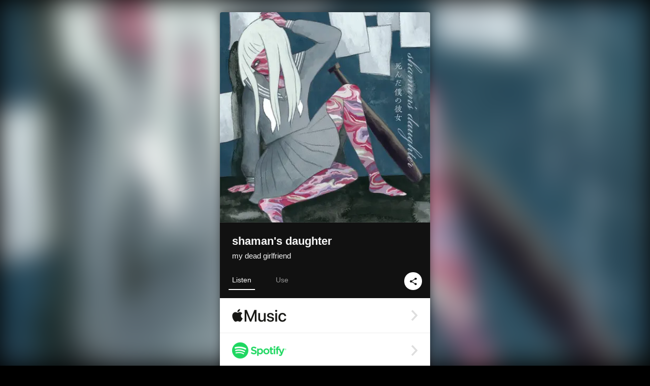

--- FILE ---
content_type: text/html; charset=UTF-8
request_url: https://linkco.re/M53PX1u0?lang=en
body_size: 11656
content:
<!doctype html><html lang=en prefix="og: http://ogp.me/ns#"><head><meta charset=utf-8><meta name=keywords content="死んだ僕の彼女,my dead girlfriend,シンダボクノカノジョ,iTunes,Amazon Music,Spotify,Download"><meta name=description content="Album • 2020 • 5 Songs • 21 mins"><meta name=thumbnail content="https://tcj-image-production.s3.ap-northeast-1.amazonaws.com/u78902/r718364/ite718364.jpg?X-Amz-Algorithm=AWS4-HMAC-SHA256&amp;X-Amz-Credential=AKIAJV4VIS2VN3X4CBGA%2F20260117%2Fap-northeast-1%2Fs3%2Faws4_request&amp;X-Amz-Date=20260117T095449Z&amp;X-Amz-Expires=86400&amp;X-Amz-SignedHeaders=host&amp;X-Amz-Signature=b92df3e408f631e701e0db5a75ed729c5641e3923a2830a8818d914c4c24eecd"><meta name=viewport content="width=device-width"><meta name=format-detection content="telephone=no"><meta property="og:title" content="shaman's daughter by my dead girlfriend"><meta property="og:type" content="music.album"><meta property="og:url" content="https://linkco.re/M53PX1u0"><meta property="og:image" content="https://www.tunecore.co.jp/s3pna/tcj-image-production/u78902/r718364/itd718364.jpg"><meta property="og:site_name" content="TuneCore Japan"><meta property="og:description" content="Album • 2020 • 5 Songs • 21 mins"><meta property="og:locale" content="en_US"><meta property="og:locale:alternate" content="ja_JP"><meta property="music:musician" content="https://linkco.re/M53PX1u0"><meta property="music:release_date" content="2020-11-11"><meta property="music:song" content="the secret of sunflowers"><meta property="music:song:track" content="1"><meta property="music:song" content="rebirth and karma"><meta property="music:song:track" content="2"><meta property="music:song" content="zaiakukan no nichiyoubi"><meta property="music:song:track" content="3"><meta property="music:song" content="iliad"><meta property="music:song:track" content="4"><meta property="music:song" content="winter reminds me of you"><meta property="music:song:track" content="5"><meta property="fb:app_id" content="355055424548858"><meta name=twitter:card content="summary_large_image"><meta name=twitter:url content="https://linkco.re/M53PX1u0"><meta name=twitter:title content="shaman's daughter by my dead girlfriend"><meta name=twitter:image content="https://www.tunecore.co.jp/s3pna/tcj-image-production/u78902/r718364/itd718364.jpg"><meta name=twitter:description content="Album • 2020 • 5 Songs • 21 mins"><link rel="shortcut icon" href=/favicon.ico><link href=/static/v988634388/css/googleapi_fonts_Montserrat700.css rel=stylesheet><link href="https://fonts.googleapis.com/css?family=Roboto" rel=stylesheet><title>shaman's daughter by my dead girlfriend | TuneCore Japan</title>
<link rel=stylesheet href=/static/v988634388/css/bootstrap.min.css><link rel=stylesheet href=/static/v988634388/css/font-awesome-min.css><link rel=stylesheet href=/static/v988634388/css/linkcore.css><link rel=stylesheet href=/static/v988634388/css/toastr.css><link rel=canonical href="https://linkco.re/M53PX1u0?lang=en"><link rel=amphtml href=https://linkco.re/amp/M53PX1u0><link rel=alternate hreflang=x-default href=https://linkco.re/M53PX1u0><link rel=alternate hreflang=ja href="https://linkco.re/M53PX1u0?lang=ja"><link rel=alternate hreflang=en href="https://linkco.re/M53PX1u0?lang=en"><script>
    (function(e,t,n,s,o){e[s]=e[s]||[],e[s].push({"gtm.start":(new Date).getTime(),event:"gtm.js"});var a=t.getElementsByTagName(n)[0],i=t.createElement(n),r=s!="dataLayer"?"&l="+s:"";i.async=!0,i.src="https://www.googletagmanager.com/gtm.js?id="+o+r,a.parentNode.insertBefore(i,a)})(window,document,"script","dataLayer","GTM-T66DDXK")
  </script><script src=/static/v988634388/js/jquery-1.11.3.min.js></script><script src=/static/v988634388/js/bootstrap.min.js></script><script src=/static/v988634388/js/jplayer/jquery.jplayer.js></script><script src=/static/v988634388/js/jplayer_artist.js></script><script src=/static/v988634388/js/toastr.min.js></script><script src=/static/v988634388/js/lazysizes.min.js></script><script src=/static/v988634388/clipboard.js/clipboard.min.js></script></head><body><noscript><iframe src="https://www.googletagmanager.com/ns.html?id=GTM-T66DDXK" height=0 width=0 style=display:none;visibility:hidden></iframe></noscript><script async src=//pagead2.googlesyndication.com/pagead/js/adsbygoogle.js></script><script>
  (adsbygoogle=window.adsbygoogle||[]).push({google_ad_client:"ca-pub-8251852406063252",enable_page_level_ads:!0})
</script><div id=container><div class=single-release><section class="single-release-detail album_detail r718364_detail"><div class="release-bg-cover hidden-xs"><picture><source media="(min-width: 300px)" srcset="https://tcj-image-production.s3.ap-northeast-1.amazonaws.com/u78902/r718364/itew718364.webp?X-Amz-Algorithm=AWS4-HMAC-SHA256&amp;X-Amz-Credential=AKIAJV4VIS2VN3X4CBGA%2F20260117%2Fap-northeast-1%2Fs3%2Faws4_request&amp;X-Amz-Date=20260117T095449Z&amp;X-Amz-Expires=86400&amp;X-Amz-SignedHeaders=host&amp;X-Amz-Signature=a88094bdc5d4e4d4bc5ba3ee51bed5216eb4ca6d59cca35c3c25fac8e9cf4e27 1x, https://tcj-image-production.s3.ap-northeast-1.amazonaws.com/u78902/r718364/itdw718364.webp?X-Amz-Algorithm=AWS4-HMAC-SHA256&amp;X-Amz-Credential=AKIAJV4VIS2VN3X4CBGA%2F20260117%2Fap-northeast-1%2Fs3%2Faws4_request&amp;X-Amz-Date=20260117T095449Z&amp;X-Amz-Expires=86400&amp;X-Amz-SignedHeaders=host&amp;X-Amz-Signature=20c8ac281ccb7e85ac21c8e96651c1fc644c65807874647db481337a6ec5b061 2x" type=image/webp><source media="(min-width: 300px)" srcset="https://tcj-image-production.s3.ap-northeast-1.amazonaws.com/u78902/r718364/ite718364.jpg?X-Amz-Algorithm=AWS4-HMAC-SHA256&amp;X-Amz-Credential=AKIAJV4VIS2VN3X4CBGA%2F20260117%2Fap-northeast-1%2Fs3%2Faws4_request&amp;X-Amz-Date=20260117T095449Z&amp;X-Amz-Expires=86400&amp;X-Amz-SignedHeaders=host&amp;X-Amz-Signature=b92df3e408f631e701e0db5a75ed729c5641e3923a2830a8818d914c4c24eecd 1x, https://tcj-image-production.s3.ap-northeast-1.amazonaws.com/u78902/r718364/itd718364.jpg?X-Amz-Algorithm=AWS4-HMAC-SHA256&amp;X-Amz-Credential=AKIAJV4VIS2VN3X4CBGA%2F20260117%2Fap-northeast-1%2Fs3%2Faws4_request&amp;X-Amz-Date=20260117T095449Z&amp;X-Amz-Expires=86400&amp;X-Amz-SignedHeaders=host&amp;X-Amz-Signature=356cea6296b7846c93553e591eaf6ff4cfd7769acd085b003c5c31bcf7058a9e 2x" type=image/jpeg><img src="https://tcj-image-production.s3.ap-northeast-1.amazonaws.com/u78902/r718364/ite718364.jpg?X-Amz-Algorithm=AWS4-HMAC-SHA256&amp;X-Amz-Credential=AKIAJV4VIS2VN3X4CBGA%2F20260117%2Fap-northeast-1%2Fs3%2Faws4_request&amp;X-Amz-Date=20260117T095449Z&amp;X-Amz-Expires=86400&amp;X-Amz-SignedHeaders=host&amp;X-Amz-Signature=b92df3e408f631e701e0db5a75ed729c5641e3923a2830a8818d914c4c24eecd" alt="shaman's daughter Front Cover"></picture></div><div class=centering><div class='listening clearfix' id=r718364_detail><div class=cover><div class=artwork><picture><source media="(min-width: 300px)" srcset="https://tcj-image-production.s3.ap-northeast-1.amazonaws.com/u78902/r718364/itew718364.webp?X-Amz-Algorithm=AWS4-HMAC-SHA256&amp;X-Amz-Credential=AKIAJV4VIS2VN3X4CBGA%2F20260117%2Fap-northeast-1%2Fs3%2Faws4_request&amp;X-Amz-Date=20260117T095449Z&amp;X-Amz-Expires=86400&amp;X-Amz-SignedHeaders=host&amp;X-Amz-Signature=a88094bdc5d4e4d4bc5ba3ee51bed5216eb4ca6d59cca35c3c25fac8e9cf4e27 1x, https://tcj-image-production.s3.ap-northeast-1.amazonaws.com/u78902/r718364/itdw718364.webp?X-Amz-Algorithm=AWS4-HMAC-SHA256&amp;X-Amz-Credential=AKIAJV4VIS2VN3X4CBGA%2F20260117%2Fap-northeast-1%2Fs3%2Faws4_request&amp;X-Amz-Date=20260117T095449Z&amp;X-Amz-Expires=86400&amp;X-Amz-SignedHeaders=host&amp;X-Amz-Signature=20c8ac281ccb7e85ac21c8e96651c1fc644c65807874647db481337a6ec5b061 2x" type=image/webp><source media="(min-width: 300px)" srcset="https://tcj-image-production.s3.ap-northeast-1.amazonaws.com/u78902/r718364/ite718364.jpg?X-Amz-Algorithm=AWS4-HMAC-SHA256&amp;X-Amz-Credential=AKIAJV4VIS2VN3X4CBGA%2F20260117%2Fap-northeast-1%2Fs3%2Faws4_request&amp;X-Amz-Date=20260117T095449Z&amp;X-Amz-Expires=86400&amp;X-Amz-SignedHeaders=host&amp;X-Amz-Signature=b92df3e408f631e701e0db5a75ed729c5641e3923a2830a8818d914c4c24eecd 1x, https://tcj-image-production.s3.ap-northeast-1.amazonaws.com/u78902/r718364/itd718364.jpg?X-Amz-Algorithm=AWS4-HMAC-SHA256&amp;X-Amz-Credential=AKIAJV4VIS2VN3X4CBGA%2F20260117%2Fap-northeast-1%2Fs3%2Faws4_request&amp;X-Amz-Date=20260117T095449Z&amp;X-Amz-Expires=86400&amp;X-Amz-SignedHeaders=host&amp;X-Amz-Signature=356cea6296b7846c93553e591eaf6ff4cfd7769acd085b003c5c31bcf7058a9e 2x" type=image/jpeg><img src="https://tcj-image-production.s3.ap-northeast-1.amazonaws.com/u78902/r718364/ite718364.jpg?X-Amz-Algorithm=AWS4-HMAC-SHA256&amp;X-Amz-Credential=AKIAJV4VIS2VN3X4CBGA%2F20260117%2Fap-northeast-1%2Fs3%2Faws4_request&amp;X-Amz-Date=20260117T095449Z&amp;X-Amz-Expires=86400&amp;X-Amz-SignedHeaders=host&amp;X-Amz-Signature=b92df3e408f631e701e0db5a75ed729c5641e3923a2830a8818d914c4c24eecd" alt="shaman's daughter Front Cover" height=400 width=400></picture></div><div class=title><div class=release_title><h1 title="shaman's daughter">shaman's daughter</h1></div><div class=artist_name><h2 class=name><a href='https://www.tunecore.co.jp/artists/my-dead-girlfriend?lang=en' aria-label='my dead girlfriend' title='my dead girlfriend' class=text-link>my dead girlfriend</a></h2></div></div><div class=tab_wrap><input id=tab_listen type=radio name=tab class=tab_switch checked onclick="setParams('listen')">
<label class=tab_label for=tab_listen>Listen</label><div class=tab_content><div class=release_stores><div class=info><input id=store_more_check type=checkbox><ul class=store_icon><li data-store=2605><a href="https://www.tunecore.co.jp/to/apple_music/718364?lang=en" id=store_id_2605 title="Available on Apple Music" data-store=2605><span class=store><picture><img class="mb5 lazyload" alt="Available on Apple Music" width=107 height=40 data-sizes=auto data-src=/static/v988634388/images/stores/apple_music.1x.png data-srcset="/static/v988634388/images/stores/apple_music.1x.png 1x, /static/v988634388/images/stores/apple_music.2x.png 2x, /static/v988634388/images/stores/apple_music.3x.png 3x" alt="Available on Apple Music"><noscript><img class=mb5 alt="Available on Apple Music" width=107 height=40 src=/static/v988634388/images/stores/apple_music.1x.png srcset="/static/v988634388/images/stores/apple_music.1x.png 1x, /static/v988634388/images/stores/apple_music.2x.png 2x, /static/v988634388/images/stores/apple_music.3x.png 3x" alt="Available on Apple Music"></noscript></picture><img src=/static/v988634388/images/arrow_right.svg alt></span></a><li data-store=305><a href="https://www.tunecore.co.jp/to/spotify/718364?lang=en" id=store_id_305 title="Available on Spotify" data-store=305><span class=store><picture><img class="mb5 lazyload" alt="Available on Spotify" width=107 height=40 data-sizes=auto data-src=/static/v988634388/images/stores/spotify.1x.png data-srcset="/static/v988634388/images/stores/spotify.1x.png 1x, /static/v988634388/images/stores/spotify.2x.png 2x, /static/v988634388/images/stores/spotify.3x.png 3x" alt="Available on Spotify"><noscript><img class=mb5 alt="Available on Spotify" width=107 height=40 src=/static/v988634388/images/stores/spotify.1x.png srcset="/static/v988634388/images/stores/spotify.1x.png 1x, /static/v988634388/images/stores/spotify.2x.png 2x, /static/v988634388/images/stores/spotify.3x.png 3x" alt="Available on Spotify"></noscript></picture><img src=/static/v988634388/images/arrow_right.svg alt></span></a><li data-store=2105><a href="https://www.tunecore.co.jp/to/youtube_music_key/718364?lang=en" id=store_id_2105 title="Available on YouTube Music" data-store=2105><span class=store><picture><img class="mb5 lazyload" alt="Available on YouTube Music" width=107 height=40 data-sizes=auto data-src=/static/v988634388/images/stores/youtube_music_key.1x.png data-srcset="/static/v988634388/images/stores/youtube_music_key.1x.png 1x, /static/v988634388/images/stores/youtube_music_key.2x.png 2x, /static/v988634388/images/stores/youtube_music_key.3x.png 3x" alt="Available on YouTube Music"><noscript><img class=mb5 alt="Available on YouTube Music" width=107 height=40 src=/static/v988634388/images/stores/youtube_music_key.1x.png srcset="/static/v988634388/images/stores/youtube_music_key.1x.png 1x, /static/v988634388/images/stores/youtube_music_key.2x.png 2x, /static/v988634388/images/stores/youtube_music_key.3x.png 3x" alt="Available on YouTube Music"></noscript></picture><img src=/static/v988634388/images/arrow_right.svg alt></span></a><li data-store=2501><a href="https://www.tunecore.co.jp/to/line/718364?lang=en" id=store_id_2501 title="Available on LINE MUSIC" data-store=2501><span class=store><picture><img class="mb5 lazyload" alt="Available on LINE MUSIC" width=107 height=40 data-sizes=auto data-src=/static/v988634388/images/stores/line.1x.png data-srcset="/static/v988634388/images/stores/line.1x.png 1x, /static/v988634388/images/stores/line.2x.png 2x, /static/v988634388/images/stores/line.3x.png 3x" alt="Available on LINE MUSIC"><noscript><img class=mb5 alt="Available on LINE MUSIC" width=107 height=40 src=/static/v988634388/images/stores/line.1x.png srcset="/static/v988634388/images/stores/line.1x.png 1x, /static/v988634388/images/stores/line.2x.png 2x, /static/v988634388/images/stores/line.3x.png 3x" alt="Available on LINE MUSIC"></noscript></picture><img src=/static/v988634388/images/arrow_right.svg alt></span></a><li data-store=3705><a href="https://www.tunecore.co.jp/to/amazon_music_unlimited/718364?lang=en" id=store_id_3705 title="Available on Amazon Music Unlimited" data-store=3705><span class=store><picture><img class="mb5 lazyload" alt="Available on Amazon Music Unlimited" width=107 height=40 data-sizes=auto data-src=/static/v988634388/images/stores/amazon_music_unlimited.1x.png data-srcset="/static/v988634388/images/stores/amazon_music_unlimited.1x.png 1x, /static/v988634388/images/stores/amazon_music_unlimited.2x.png 2x, /static/v988634388/images/stores/amazon_music_unlimited.3x.png 3x" alt="Available on Amazon Music Unlimited"><noscript><img class=mb5 alt="Available on Amazon Music Unlimited" width=107 height=40 src=/static/v988634388/images/stores/amazon_music_unlimited.1x.png srcset="/static/v988634388/images/stores/amazon_music_unlimited.1x.png 1x, /static/v988634388/images/stores/amazon_music_unlimited.2x.png 2x, /static/v988634388/images/stores/amazon_music_unlimited.3x.png 3x" alt="Available on Amazon Music Unlimited"></noscript></picture><img src=/static/v988634388/images/arrow_right.svg alt></span></a><li data-store=2701><a href="https://www.tunecore.co.jp/to/awa/718364?lang=en" id=store_id_2701 title="Available on AWA" data-store=2701><span class=store><picture><img class="mb5 lazyload" alt="Available on AWA" width=107 height=40 data-sizes=auto data-src=/static/v988634388/images/stores/awa.1x.png data-srcset="/static/v988634388/images/stores/awa.1x.png 1x, /static/v988634388/images/stores/awa.2x.png 2x, /static/v988634388/images/stores/awa.3x.png 3x" alt="Available on AWA"><noscript><img class=mb5 alt="Available on AWA" width=107 height=40 src=/static/v988634388/images/stores/awa.1x.png srcset="/static/v988634388/images/stores/awa.1x.png 1x, /static/v988634388/images/stores/awa.2x.png 2x, /static/v988634388/images/stores/awa.3x.png 3x" alt="Available on AWA"></noscript></picture><img src=/static/v988634388/images/arrow_right.svg alt></span></a><li data-store=105><a href="https://www.tunecore.co.jp/to/itunes/718364?lang=en" id=store_id_105 title="Available on iTunes" data-store=105><span class=store><picture><img class="mb5 lazyload" alt="Available on iTunes" width=107 height=40 data-sizes=auto data-src=/static/v988634388/images/stores/itunes.1x.png data-srcset="/static/v988634388/images/stores/itunes.1x.png 1x, /static/v988634388/images/stores/itunes.2x.png 2x, /static/v988634388/images/stores/itunes.3x.png 3x" alt="Available on iTunes"><noscript><img class=mb5 alt="Available on iTunes" width=107 height=40 src=/static/v988634388/images/stores/itunes.1x.png srcset="/static/v988634388/images/stores/itunes.1x.png 1x, /static/v988634388/images/stores/itunes.2x.png 2x, /static/v988634388/images/stores/itunes.3x.png 3x" alt="Available on iTunes"></noscript></picture><img src=/static/v988634388/images/arrow_right.svg alt></span></a><li data-store=3605><a href="https://www.tunecore.co.jp/to/amazon_music/718364?lang=en" id=store_id_3605 title="Available on Amazon Music" data-store=3605><span class=store><picture><img class="mb5 lazyload" alt="Available on Amazon Music" width=107 height=40 data-sizes=auto data-src=/static/v988634388/images/stores/amazon_music.1x.png data-srcset="/static/v988634388/images/stores/amazon_music.1x.png 1x, /static/v988634388/images/stores/amazon_music.2x.png 2x, /static/v988634388/images/stores/amazon_music.3x.png 3x" alt="Available on Amazon Music"><noscript><img class=mb5 alt="Available on Amazon Music" width=107 height=40 src=/static/v988634388/images/stores/amazon_music.1x.png srcset="/static/v988634388/images/stores/amazon_music.1x.png 1x, /static/v988634388/images/stores/amazon_music.2x.png 2x, /static/v988634388/images/stores/amazon_music.3x.png 3x" alt="Available on Amazon Music"></noscript></picture><img src=/static/v988634388/images/arrow_right.svg alt></span></a><li data-store=401><a href="https://www.tunecore.co.jp/to/recochoku401/718364?lang=en" id=store_id_401 title="Available on recochoku" data-store=401><span class=store><picture><img class="mb5 lazyload" alt="Available on recochoku" width=107 height=40 data-sizes=auto data-src=/static/v988634388/images/stores/recochoku_recochoku.1x.png data-srcset="/static/v988634388/images/stores/recochoku_recochoku.1x.png 1x, /static/v988634388/images/stores/recochoku_recochoku.2x.png 2x, /static/v988634388/images/stores/recochoku_recochoku.3x.png 3x" alt="Available on recochoku"><noscript><img class=mb5 alt="Available on recochoku" width=107 height=40 src=/static/v988634388/images/stores/recochoku_recochoku.1x.png srcset="/static/v988634388/images/stores/recochoku_recochoku.1x.png 1x, /static/v988634388/images/stores/recochoku_recochoku.2x.png 2x, /static/v988634388/images/stores/recochoku_recochoku.3x.png 3x" alt="Available on recochoku"></noscript></picture><img src=/static/v988634388/images/arrow_right.svg alt></span></a><li data-store=1701><a href="https://www.tunecore.co.jp/to/mora1701/718364?lang=en" id=store_id_1701 title="Available on mora" data-store=1701><span class=store><picture><img class="mb5 lazyload" alt="Available on mora" width=107 height=40 data-sizes=auto data-src=/static/v988634388/images/stores/moratouch.1x.png data-srcset="/static/v988634388/images/stores/moratouch.1x.png 1x, /static/v988634388/images/stores/moratouch.2x.png 2x, /static/v988634388/images/stores/moratouch.3x.png 3x" alt="Available on mora"><noscript><img class=mb5 alt="Available on mora" width=107 height=40 src=/static/v988634388/images/stores/moratouch.1x.png srcset="/static/v988634388/images/stores/moratouch.1x.png 1x, /static/v988634388/images/stores/moratouch.2x.png 2x, /static/v988634388/images/stores/moratouch.3x.png 3x" alt="Available on mora"></noscript></picture><img src=/static/v988634388/images/arrow_right.svg alt></span></a><li data-store=3005 class=toggle_store_icon><a href="https://www.tunecore.co.jp/to/amazon_prime_music/718364?lang=en" id=store_id_3005 title="Available on Prime Music" data-store=3005><span class=store><picture><img class="mb5 lazyload" alt="Available on Prime Music" width=107 height=40 data-sizes=auto data-src=/static/v988634388/images/stores/amazon_prime_music.1x.png data-srcset="/static/v988634388/images/stores/amazon_prime_music.1x.png 1x, /static/v988634388/images/stores/amazon_prime_music.2x.png 2x, /static/v988634388/images/stores/amazon_prime_music.3x.png 3x" alt="Available on Prime Music"><noscript><img class=mb5 alt="Available on Prime Music" width=107 height=40 src=/static/v988634388/images/stores/amazon_prime_music.1x.png srcset="/static/v988634388/images/stores/amazon_prime_music.1x.png 1x, /static/v988634388/images/stores/amazon_prime_music.2x.png 2x, /static/v988634388/images/stores/amazon_prime_music.3x.png 3x" alt="Available on Prime Music"></noscript></picture><img src=/static/v988634388/images/arrow_right.svg alt></span></a><li data-store=4705 class=toggle_store_icon><a href="https://www.tunecore.co.jp/to/amazon_music_free/718364?lang=en" id=store_id_4705 title="Available on Amazon Music Free" data-store=4705><span class=store><picture><img class="mb5 lazyload" alt="Available on Amazon Music Free" width=107 height=40 data-sizes=auto data-src=/static/v988634388/images/stores/amazon_music_free.1x.png data-srcset="/static/v988634388/images/stores/amazon_music_free.1x.png 1x, /static/v988634388/images/stores/amazon_music_free.2x.png 2x, /static/v988634388/images/stores/amazon_music_free.3x.png 3x" alt="Available on Amazon Music Free"><noscript><img class=mb5 alt="Available on Amazon Music Free" width=107 height=40 src=/static/v988634388/images/stores/amazon_music_free.1x.png srcset="/static/v988634388/images/stores/amazon_music_free.1x.png 1x, /static/v988634388/images/stores/amazon_music_free.2x.png 2x, /static/v988634388/images/stores/amazon_music_free.3x.png 3x" alt="Available on Amazon Music Free"></noscript></picture><img src=/static/v988634388/images/arrow_right.svg alt></span></a><li data-store=3805 class=toggle_store_icon><a href="https://www.tunecore.co.jp/to/deezer/718364?lang=en" id=store_id_3805 title="Available on Deezer" data-store=3805><span class=store><picture><img class="mb5 lazyload" alt="Available on Deezer" width=107 height=40 data-sizes=auto data-src=/static/v988634388/images/stores/deezer.1x.png data-srcset="/static/v988634388/images/stores/deezer.1x.png 1x, /static/v988634388/images/stores/deezer.2x.png 2x, /static/v988634388/images/stores/deezer.3x.png 3x" alt="Available on Deezer"><noscript><img class=mb5 alt="Available on Deezer" width=107 height=40 src=/static/v988634388/images/stores/deezer.1x.png srcset="/static/v988634388/images/stores/deezer.1x.png 1x, /static/v988634388/images/stores/deezer.2x.png 2x, /static/v988634388/images/stores/deezer.3x.png 3x" alt="Available on Deezer"></noscript></picture><img src=/static/v988634388/images/arrow_right.svg alt></span></a><li data-store=1105 class=toggle_store_icon><a href="https://www.tunecore.co.jp/to/kkbox/718364?lang=en" id=store_id_1105 title="Available on KKBOX" data-store=1105><span class=store><picture><img class="mb5 lazyload" alt="Available on KKBOX" width=107 height=40 data-sizes=auto data-src=/static/v988634388/images/stores/kkbox.1x.png data-srcset="/static/v988634388/images/stores/kkbox.1x.png 1x, /static/v988634388/images/stores/kkbox.2x.png 2x, /static/v988634388/images/stores/kkbox.3x.png 3x" alt="Available on KKBOX"><noscript><img class=mb5 alt="Available on KKBOX" width=107 height=40 src=/static/v988634388/images/stores/kkbox.1x.png srcset="/static/v988634388/images/stores/kkbox.1x.png 1x, /static/v988634388/images/stores/kkbox.2x.png 2x, /static/v988634388/images/stores/kkbox.3x.png 3x" alt="Available on KKBOX"></noscript></picture><img src=/static/v988634388/images/arrow_right.svg alt></span></a><li data-store=1702 class=toggle_store_icon><a href="https://www.tunecore.co.jp/to/mora1702/718364?lang=en" id=store_id_1702 title="Available on mora" data-store=1702><span class=store><picture><img class="mb5 lazyload" alt="Available on mora" width=107 height=40 data-sizes=auto data-src=/static/v988634388/images/stores/morahires.1x.png data-srcset="/static/v988634388/images/stores/morahires.1x.png 1x, /static/v988634388/images/stores/morahires.2x.png 2x, /static/v988634388/images/stores/morahires.3x.png 3x" alt="Available on mora"><noscript><img class=mb5 alt="Available on mora" width=107 height=40 src=/static/v988634388/images/stores/morahires.1x.png srcset="/static/v988634388/images/stores/morahires.1x.png 1x, /static/v988634388/images/stores/morahires.2x.png 2x, /static/v988634388/images/stores/morahires.3x.png 3x" alt="Available on mora"></noscript></picture><span class=hires>Hi-Res</span>
<img src=/static/v988634388/images/arrow_right.svg alt></span></a><li data-store=441 class=toggle_store_icon><a href="https://www.tunecore.co.jp/to/recochoku441/718364?lang=en" id=store_id_441 title="Available on recochoku" data-store=441><span class=store><picture><img class="mb5 lazyload" alt="Available on recochoku" width=107 height=40 data-sizes=auto data-src=/static/v988634388/images/stores/recochoku_recochoku_hires.1x.png data-srcset="/static/v988634388/images/stores/recochoku_recochoku_hires.1x.png 1x, /static/v988634388/images/stores/recochoku_recochoku_hires.2x.png 2x, /static/v988634388/images/stores/recochoku_recochoku_hires.3x.png 3x" alt="Available on recochoku"><noscript><img class=mb5 alt="Available on recochoku" width=107 height=40 src=/static/v988634388/images/stores/recochoku_recochoku_hires.1x.png srcset="/static/v988634388/images/stores/recochoku_recochoku_hires.1x.png 1x, /static/v988634388/images/stores/recochoku_recochoku_hires.2x.png 2x, /static/v988634388/images/stores/recochoku_recochoku_hires.3x.png 3x" alt="Available on recochoku"></noscript></picture><span class=hires>Hi-Res</span>
<img src=/static/v988634388/images/arrow_right.svg alt></span></a><li data-store=404 class=toggle_store_icon><a href="https://www.tunecore.co.jp/to/recochoku404/718364?lang=en" id=store_id_404 title="Available on d hits powered by recochoku" data-store=404><span class=store><picture><img class="mb5 lazyload" alt="Available on d hits powered by recochoku" width=107 height=40 data-sizes=auto data-src=/static/v988634388/images/stores/recochoku_dhits.1x.png data-srcset="/static/v988634388/images/stores/recochoku_dhits.1x.png 1x, /static/v988634388/images/stores/recochoku_dhits.2x.png 2x, /static/v988634388/images/stores/recochoku_dhits.3x.png 3x" alt="Available on d hits powered by recochoku"><noscript><img class=mb5 alt="Available on d hits powered by recochoku" width=107 height=40 src=/static/v988634388/images/stores/recochoku_dhits.1x.png srcset="/static/v988634388/images/stores/recochoku_dhits.1x.png 1x, /static/v988634388/images/stores/recochoku_dhits.2x.png 2x, /static/v988634388/images/stores/recochoku_dhits.3x.png 3x" alt="Available on d hits powered by recochoku"></noscript></picture><img src=/static/v988634388/images/arrow_right.svg alt></span></a><li data-store=402 class=toggle_store_icon><a href="https://www.tunecore.co.jp/to/recochoku402/718364?lang=en" id=store_id_402 title="Available on d music powered by recochoku" data-store=402><span class=store><picture><img class="mb5 lazyload" alt="Available on d music powered by recochoku" width=107 height=40 data-sizes=auto data-src=/static/v988634388/images/stores/recochoku_dmusic.1x.png data-srcset="/static/v988634388/images/stores/recochoku_dmusic.1x.png 1x, /static/v988634388/images/stores/recochoku_dmusic.2x.png 2x, /static/v988634388/images/stores/recochoku_dmusic.3x.png 3x" alt="Available on d music powered by recochoku"><noscript><img class=mb5 alt="Available on d music powered by recochoku" width=107 height=40 src=/static/v988634388/images/stores/recochoku_dmusic.1x.png srcset="/static/v988634388/images/stores/recochoku_dmusic.1x.png 1x, /static/v988634388/images/stores/recochoku_dmusic.2x.png 2x, /static/v988634388/images/stores/recochoku_dmusic.3x.png 3x" alt="Available on d music powered by recochoku"></noscript></picture><img src=/static/v988634388/images/arrow_right.svg alt></span></a><li data-store=442 class=toggle_store_icon><a href="https://www.tunecore.co.jp/to/recochoku442/718364?lang=en" id=store_id_442 title="Available on d music powered by recochoku" data-store=442><span class=store><picture><img class="mb5 lazyload" alt="Available on d music powered by recochoku" width=107 height=40 data-sizes=auto data-src=/static/v988634388/images/stores/recochoku_dmusic_hires.1x.png data-srcset="/static/v988634388/images/stores/recochoku_dmusic_hires.1x.png 1x, /static/v988634388/images/stores/recochoku_dmusic_hires.2x.png 2x, /static/v988634388/images/stores/recochoku_dmusic_hires.3x.png 3x" alt="Available on d music powered by recochoku"><noscript><img class=mb5 alt="Available on d music powered by recochoku" width=107 height=40 src=/static/v988634388/images/stores/recochoku_dmusic_hires.1x.png srcset="/static/v988634388/images/stores/recochoku_dmusic_hires.1x.png 1x, /static/v988634388/images/stores/recochoku_dmusic_hires.2x.png 2x, /static/v988634388/images/stores/recochoku_dmusic_hires.3x.png 3x" alt="Available on d music powered by recochoku"></noscript></picture><span class=hires>Hi-Res</span>
<img src=/static/v988634388/images/arrow_right.svg alt></span></a><li data-store=403 class=toggle_store_icon><a href="https://www.tunecore.co.jp/to/recochoku403/718364?lang=en" id=store_id_403 title="Available on Music Store powered by recochoku" data-store=403><span class=store><picture><img class="mb5 lazyload" alt="Available on Music Store powered by recochoku" width=107 height=40 data-sizes=auto data-src=/static/v988634388/images/stores/recochoku_lismo_store.1x.png data-srcset="/static/v988634388/images/stores/recochoku_lismo_store.1x.png 1x, /static/v988634388/images/stores/recochoku_lismo_store.2x.png 2x, /static/v988634388/images/stores/recochoku_lismo_store.3x.png 3x" alt="Available on Music Store powered by recochoku"><noscript><img class=mb5 alt="Available on Music Store powered by recochoku" width=107 height=40 src=/static/v988634388/images/stores/recochoku_lismo_store.1x.png srcset="/static/v988634388/images/stores/recochoku_lismo_store.1x.png 1x, /static/v988634388/images/stores/recochoku_lismo_store.2x.png 2x, /static/v988634388/images/stores/recochoku_lismo_store.3x.png 3x" alt="Available on Music Store powered by recochoku"></noscript></picture><img src=/static/v988634388/images/arrow_right.svg alt></span></a><li data-store=443 class=toggle_store_icon><a href="https://www.tunecore.co.jp/to/recochoku443/718364?lang=en" id=store_id_443 title="Available on Music Store powered by recochoku" data-store=443><span class=store><picture><img class="mb5 lazyload" alt="Available on Music Store powered by recochoku" width=107 height=40 data-sizes=auto data-src=/static/v988634388/images/stores/recochoku_lismo_store_hires.1x.png data-srcset="/static/v988634388/images/stores/recochoku_lismo_store_hires.1x.png 1x, /static/v988634388/images/stores/recochoku_lismo_store_hires.2x.png 2x, /static/v988634388/images/stores/recochoku_lismo_store_hires.3x.png 3x" alt="Available on Music Store powered by recochoku"><noscript><img class=mb5 alt="Available on Music Store powered by recochoku" width=107 height=40 src=/static/v988634388/images/stores/recochoku_lismo_store_hires.1x.png srcset="/static/v988634388/images/stores/recochoku_lismo_store_hires.1x.png 1x, /static/v988634388/images/stores/recochoku_lismo_store_hires.2x.png 2x, /static/v988634388/images/stores/recochoku_lismo_store_hires.3x.png 3x" alt="Available on Music Store powered by recochoku"></noscript></picture><span class=hires>Hi-Res</span>
<img src=/static/v988634388/images/arrow_right.svg alt></span></a><li data-store=1801 class=toggle_store_icon><a href="https://music-book.jp/Search?Keyword=%E6%AD%BB%E3%82%93%E3%81%A0%E5%83%95%E3%81%AE%E5%BD%BC%E5%A5%B3%20shaman%60s%20daughter" id=store_id_1801 title="Available on music.jp STORE" data-store=1801><span class=store><picture><img class="mb5 lazyload" alt="Available on music.jp STORE" width=107 height=40 data-sizes=auto data-src=/static/v988634388/images/stores/musicjp_store.1x.png data-srcset="/static/v988634388/images/stores/musicjp_store.1x.png 1x, /static/v988634388/images/stores/musicjp_store.2x.png 2x, /static/v988634388/images/stores/musicjp_store.3x.png 3x" alt="Available on music.jp STORE"><noscript><img class=mb5 alt="Available on music.jp STORE" width=107 height=40 src=/static/v988634388/images/stores/musicjp_store.1x.png srcset="/static/v988634388/images/stores/musicjp_store.1x.png 1x, /static/v988634388/images/stores/musicjp_store.2x.png 2x, /static/v988634388/images/stores/musicjp_store.3x.png 3x" alt="Available on music.jp STORE"></noscript></picture><img src=/static/v988634388/images/arrow_right.svg alt></span></a><li data-store=1802 class=toggle_store_icon><a href="https://music-book.jp/Search?Keyword=%E6%AD%BB%E3%82%93%E3%81%A0%E5%83%95%E3%81%AE%E5%BD%BC%E5%A5%B3%20shaman%60s%20daughter" id=store_id_1802 title="Available on music.jp STORE" data-store=1802><span class=store><picture><img class="mb5 lazyload" alt="Available on music.jp STORE" width=107 height=40 data-sizes=auto data-src=/static/v988634388/images/stores/musicjp_store_hires.1x.png data-srcset="/static/v988634388/images/stores/musicjp_store_hires.1x.png 1x, /static/v988634388/images/stores/musicjp_store_hires.2x.png 2x, /static/v988634388/images/stores/musicjp_store_hires.3x.png 3x" alt="Available on music.jp STORE"><noscript><img class=mb5 alt="Available on music.jp STORE" width=107 height=40 src=/static/v988634388/images/stores/musicjp_store_hires.1x.png srcset="/static/v988634388/images/stores/musicjp_store_hires.1x.png 1x, /static/v988634388/images/stores/musicjp_store_hires.2x.png 2x, /static/v988634388/images/stores/musicjp_store_hires.3x.png 3x" alt="Available on music.jp STORE"></noscript></picture><span class=hires>Hi-Res</span>
<img src=/static/v988634388/images/arrow_right.svg alt></span></a><li data-store=2401 class=toggle_store_icon><a href=https://pc.dwango.jp/searches/artist/%E6%AD%BB%E3%82%93%E3%81%A0%E5%83%95%E3%81%AE%E5%BD%BC%E5%A5%B3%20shaman%60s%20daughter id=store_id_2401 title="Available on dwango.jp" data-store=2401><span class=store><picture><img class="mb5 lazyload" alt="Available on dwango.jp" width=107 height=40 data-sizes=auto data-src=/static/v988634388/images/stores/dwango.1x.png data-srcset="/static/v988634388/images/stores/dwango.1x.png 1x, /static/v988634388/images/stores/dwango.2x.png 2x, /static/v988634388/images/stores/dwango.3x.png 3x" alt="Available on dwango.jp"><noscript><img class=mb5 alt="Available on dwango.jp" width=107 height=40 src=/static/v988634388/images/stores/dwango.1x.png srcset="/static/v988634388/images/stores/dwango.1x.png 1x, /static/v988634388/images/stores/dwango.2x.png 2x, /static/v988634388/images/stores/dwango.3x.png 3x" alt="Available on dwango.jp"></noscript></picture><img src=/static/v988634388/images/arrow_right.svg alt></span></a><li data-store=2402 class=toggle_store_icon><a href=https://pc.animelo.jp/search/artist/%E6%AD%BB%E3%82%93%E3%81%A0%E5%83%95%E3%81%AE%E5%BD%BC%E5%A5%B3%20shaman%60s%20daughter id=store_id_2402 title="Available on animelo mix" data-store=2402><span class=store><picture><img class="mb5 lazyload" alt="Available on animelo mix" width=107 height=40 data-sizes=auto data-src=/static/v988634388/images/stores/animelo_mix.1x.png data-srcset="/static/v988634388/images/stores/animelo_mix.1x.png 1x, /static/v988634388/images/stores/animelo_mix.2x.png 2x, /static/v988634388/images/stores/animelo_mix.3x.png 3x" alt="Available on animelo mix"><noscript><img class=mb5 alt="Available on animelo mix" width=107 height=40 src=/static/v988634388/images/stores/animelo_mix.1x.png srcset="/static/v988634388/images/stores/animelo_mix.1x.png 1x, /static/v988634388/images/stores/animelo_mix.2x.png 2x, /static/v988634388/images/stores/animelo_mix.3x.png 3x" alt="Available on animelo mix"></noscript></picture><img src=/static/v988634388/images/arrow_right.svg alt></span></a><li data-store=2403 class=toggle_store_icon><a href=https://pc.dwango.jp/searches/artist/%E6%AD%BB%E3%82%93%E3%81%A0%E5%83%95%E3%81%AE%E5%BD%BC%E5%A5%B3%20shaman%60s%20daughter id=store_id_2403 title="Available on K-POP Life" data-store=2403><span class=store><picture><img class="mb5 lazyload" alt="Available on K-POP Life" width=107 height=40 data-sizes=auto data-src=/static/v988634388/images/stores/kpop_life.1x.png data-srcset="/static/v988634388/images/stores/kpop_life.1x.png 1x, /static/v988634388/images/stores/kpop_life.2x.png 2x, /static/v988634388/images/stores/kpop_life.3x.png 3x" alt="Available on K-POP Life"><noscript><img class=mb5 alt="Available on K-POP Life" width=107 height=40 src=/static/v988634388/images/stores/kpop_life.1x.png srcset="/static/v988634388/images/stores/kpop_life.1x.png 1x, /static/v988634388/images/stores/kpop_life.2x.png 2x, /static/v988634388/images/stores/kpop_life.3x.png 3x" alt="Available on K-POP Life"></noscript></picture><img src=/static/v988634388/images/arrow_right.svg alt></span></a><li data-store=2404 class=toggle_store_icon><a href=https://pc.dwango.jp/searches/artist/%E6%AD%BB%E3%82%93%E3%81%A0%E5%83%95%E3%81%AE%E5%BD%BC%E5%A5%B3%20shaman%60s%20daughter id=store_id_2404 title="Available on Billboard x dwango" data-store=2404><span class=store><picture><img class="mb5 lazyload" alt="Available on Billboard x dwango" width=107 height=40 data-sizes=auto data-src=/static/v988634388/images/stores/billboard.1x.png data-srcset="/static/v988634388/images/stores/billboard.1x.png 1x, /static/v988634388/images/stores/billboard.2x.png 2x, /static/v988634388/images/stores/billboard.3x.png 3x" alt="Available on Billboard x dwango"><noscript><img class=mb5 alt="Available on Billboard x dwango" width=107 height=40 src=/static/v988634388/images/stores/billboard.1x.png srcset="/static/v988634388/images/stores/billboard.1x.png 1x, /static/v988634388/images/stores/billboard.2x.png 2x, /static/v988634388/images/stores/billboard.3x.png 3x" alt="Available on Billboard x dwango"></noscript></picture><img src=/static/v988634388/images/arrow_right.svg alt></span></a><li data-store=3301 class=toggle_store_icon><a href="https://www.tunecore.co.jp/to/ototoy3301/718364?lang=en" id=store_id_3301 title="Available on OTOTOY" data-store=3301><span class=store><picture><img class="mb5 lazyload" alt="Available on OTOTOY" width=107 height=40 data-sizes=auto data-src=/static/v988634388/images/stores/ototoy.1x.png data-srcset="/static/v988634388/images/stores/ototoy.1x.png 1x, /static/v988634388/images/stores/ototoy.2x.png 2x, /static/v988634388/images/stores/ototoy.3x.png 3x" alt="Available on OTOTOY"><noscript><img class=mb5 alt="Available on OTOTOY" width=107 height=40 src=/static/v988634388/images/stores/ototoy.1x.png srcset="/static/v988634388/images/stores/ototoy.1x.png 1x, /static/v988634388/images/stores/ototoy.2x.png 2x, /static/v988634388/images/stores/ototoy.3x.png 3x" alt="Available on OTOTOY"></noscript></picture><img src=/static/v988634388/images/arrow_right.svg alt></span></a><li data-store=3302 class=toggle_store_icon><a href="https://www.tunecore.co.jp/to/ototoy3302/718364?lang=en" id=store_id_3302 title="Available on OTOTOY" data-store=3302><span class=store><picture><img class="mb5 lazyload" alt="Available on OTOTOY" width=107 height=40 data-sizes=auto data-src=/static/v988634388/images/stores/ototoy_hires.1x.png data-srcset="/static/v988634388/images/stores/ototoy_hires.1x.png 1x, /static/v988634388/images/stores/ototoy_hires.2x.png 2x, /static/v988634388/images/stores/ototoy_hires.3x.png 3x" alt="Available on OTOTOY"><noscript><img class=mb5 alt="Available on OTOTOY" width=107 height=40 src=/static/v988634388/images/stores/ototoy_hires.1x.png srcset="/static/v988634388/images/stores/ototoy_hires.1x.png 1x, /static/v988634388/images/stores/ototoy_hires.2x.png 2x, /static/v988634388/images/stores/ototoy_hires.3x.png 3x" alt="Available on OTOTOY"></noscript></picture><span class=hires>Hi-Res</span>
<img src=/static/v988634388/images/arrow_right.svg alt></span></a><li data-store=501 class=toggle_store_icon><a href="https://www.tunecore.co.jp/to/mysound501/718364?lang=en" id=store_id_501 title="Available on mysound" data-store=501><span class=store><picture><img class="mb5 lazyload" alt="Available on mysound" width=107 height=40 data-sizes=auto data-src=/static/v988634388/images/stores/mysound_mysound.1x.png data-srcset="/static/v988634388/images/stores/mysound_mysound.1x.png 1x, /static/v988634388/images/stores/mysound_mysound.2x.png 2x, /static/v988634388/images/stores/mysound_mysound.3x.png 3x" alt="Available on mysound"><noscript><img class=mb5 alt="Available on mysound" width=107 height=40 src=/static/v988634388/images/stores/mysound_mysound.1x.png srcset="/static/v988634388/images/stores/mysound_mysound.1x.png 1x, /static/v988634388/images/stores/mysound_mysound.2x.png 2x, /static/v988634388/images/stores/mysound_mysound.3x.png 3x" alt="Available on mysound"></noscript></picture><img src=/static/v988634388/images/arrow_right.svg alt></span></a><li data-store=801 class=toggle_store_icon><a href="https://www.tunecore.co.jp/to/oricon/718364?lang=en" id=store_id_801 title="Available on Orimusic Store" data-store=801><span class=store><picture><img class="mb5 lazyload" alt="Available on Orimusic Store" width=107 height=40 data-sizes=auto data-src=/static/v988634388/images/stores/oricon.1x.png data-srcset="/static/v988634388/images/stores/oricon.1x.png 1x, /static/v988634388/images/stores/oricon.2x.png 2x, /static/v988634388/images/stores/oricon.3x.png 3x" alt="Available on Orimusic Store"><noscript><img class=mb5 alt="Available on Orimusic Store" width=107 height=40 src=/static/v988634388/images/stores/oricon.1x.png srcset="/static/v988634388/images/stores/oricon.1x.png 1x, /static/v988634388/images/stores/oricon.2x.png 2x, /static/v988634388/images/stores/oricon.3x.png 3x" alt="Available on Orimusic Store"></noscript></picture><img src=/static/v988634388/images/arrow_right.svg alt></span></a><li data-store=2301 class=toggle_store_icon><a href=https://au.utapass.auone.jp/ id=store_id_2301 title="Available on utapass" data-store=2301><span class=store><picture><img class="mb5 lazyload" alt="Available on utapass" width=107 height=40 data-sizes=auto data-src=/static/v988634388/images/stores/utapass.1x.png data-srcset="/static/v988634388/images/stores/utapass.1x.png 1x, /static/v988634388/images/stores/utapass.2x.png 2x, /static/v988634388/images/stores/utapass.3x.png 3x" alt="Available on utapass"><noscript><img class=mb5 alt="Available on utapass" width=107 height=40 src=/static/v988634388/images/stores/utapass.1x.png srcset="/static/v988634388/images/stores/utapass.1x.png 1x, /static/v988634388/images/stores/utapass.2x.png 2x, /static/v988634388/images/stores/utapass.3x.png 3x" alt="Available on utapass"></noscript></picture><img src=/static/v988634388/images/arrow_right.svg alt></span></a><li data-store=3501 class=toggle_store_icon><a href="https://music.rakuten.co.jp/link/search/result/ALBUM?q=%20shaman%60s%20daughter" id=store_id_3501 title="Available on Rakuten Music" data-store=3501><span class=store><picture><img class="mb5 lazyload" alt="Available on Rakuten Music" width=107 height=40 data-sizes=auto data-src=/static/v988634388/images/stores/rakuten_music.1x.png data-srcset="/static/v988634388/images/stores/rakuten_music.1x.png 1x, /static/v988634388/images/stores/rakuten_music.2x.png 2x, /static/v988634388/images/stores/rakuten_music.3x.png 3x" alt="Available on Rakuten Music"><noscript><img class=mb5 alt="Available on Rakuten Music" width=107 height=40 src=/static/v988634388/images/stores/rakuten_music.1x.png srcset="/static/v988634388/images/stores/rakuten_music.1x.png 1x, /static/v988634388/images/stores/rakuten_music.2x.png 2x, /static/v988634388/images/stores/rakuten_music.3x.png 3x" alt="Available on Rakuten Music"></noscript></picture><img src=/static/v988634388/images/arrow_right.svg alt></span></a><li data-store=3101 class=toggle_store_icon><a href=http://smart.usen.com/ id=store_id_3101 title="Available on USEN" data-store=3101><span class=store><picture><img class="mb5 lazyload" alt="Available on USEN" width=107 height=40 data-sizes=auto data-src=/static/v988634388/images/stores/usen.1x.png data-srcset="/static/v988634388/images/stores/usen.1x.png 1x, /static/v988634388/images/stores/usen.2x.png 2x, /static/v988634388/images/stores/usen.3x.png 3x" alt="Available on USEN"><noscript><img class=mb5 alt="Available on USEN" width=107 height=40 src=/static/v988634388/images/stores/usen.1x.png srcset="/static/v988634388/images/stores/usen.1x.png 1x, /static/v988634388/images/stores/usen.2x.png 2x, /static/v988634388/images/stores/usen.3x.png 3x" alt="Available on USEN"></noscript></picture><img src=/static/v988634388/images/arrow_right.svg alt></span></a><li data-store=413 class=toggle_store_icon><a href=http://otoraku.jp id=store_id_413 title="Available on OTORAKU" data-store=413><span class=store><picture><img class="mb5 lazyload" alt="Available on OTORAKU" width=107 height=40 data-sizes=auto data-src=/static/v988634388/images/stores/recochoku_otoraku.1x.png data-srcset="/static/v988634388/images/stores/recochoku_otoraku.1x.png 1x, /static/v988634388/images/stores/recochoku_otoraku.2x.png 2x, /static/v988634388/images/stores/recochoku_otoraku.3x.png 3x" alt="Available on OTORAKU"><noscript><img class=mb5 alt="Available on OTORAKU" width=107 height=40 src=/static/v988634388/images/stores/recochoku_otoraku.1x.png srcset="/static/v988634388/images/stores/recochoku_otoraku.1x.png 1x, /static/v988634388/images/stores/recochoku_otoraku.2x.png 2x, /static/v988634388/images/stores/recochoku_otoraku.3x.png 3x" alt="Available on OTORAKU"></noscript></picture><img src=/static/v988634388/images/arrow_right.svg alt></span></a><li data-store=5701 class=toggle_store_icon><a href="https://www.joox.com/za/search?keyword=%20shaman%60s%20daughter" id=store_id_5701 title data-store=5701><span class=store><picture><img class="mb5 lazyload" alt width=107 height=40 data-sizes=auto data-src=/static/v988634388/images/stores/joox.1x.png data-srcset="/static/v988634388/images/stores/joox.1x.png 1x, /static/v988634388/images/stores/joox.2x.png 2x, /static/v988634388/images/stores/joox.3x.png 3x" alt><noscript><img class=mb5 alt width=107 height=40 src=/static/v988634388/images/stores/joox.1x.png srcset="/static/v988634388/images/stores/joox.1x.png 1x, /static/v988634388/images/stores/joox.2x.png 2x, /static/v988634388/images/stores/joox.3x.png 3x" alt></noscript></picture><img src=/static/v988634388/images/arrow_right.svg alt></span></a><li data-store=6315 class=toggle_store_icon><a href="https://listen.tidal.com/search?q=my%20dead%20girlfriend%20shaman%60s%20daughter" id=store_id_6315 title="Available on TIDAL" data-store=6315><span class=store><picture><img class="mb5 lazyload" alt="Available on TIDAL" width=107 height=40 data-sizes=auto data-src=/static/v988634388/images/stores/tidal.1x.png data-srcset="/static/v988634388/images/stores/tidal.1x.png 1x, /static/v988634388/images/stores/tidal.2x.png 2x, /static/v988634388/images/stores/tidal.3x.png 3x" alt="Available on TIDAL"><noscript><img class=mb5 alt="Available on TIDAL" width=107 height=40 src=/static/v988634388/images/stores/tidal.1x.png srcset="/static/v988634388/images/stores/tidal.1x.png 1x, /static/v988634388/images/stores/tidal.2x.png 2x, /static/v988634388/images/stores/tidal.3x.png 3x" alt="Available on TIDAL"></noscript></picture><img src=/static/v988634388/images/arrow_right.svg alt></span></a><li data-store=6401 class=toggle_store_icon><a href="https://www.music-flo.com/search/all?keyword=my%20dead%20girlfriend%20shaman%60s%20daughter" id=store_id_6401 title="Available on FLO" data-store=6401><span class=store><picture><img class="mb5 lazyload" alt="Available on FLO" width=107 height=40 data-sizes=auto data-src=/static/v988634388/images/stores/flo.1x.png data-srcset="/static/v988634388/images/stores/flo.1x.png 1x, /static/v988634388/images/stores/flo.2x.png 2x, /static/v988634388/images/stores/flo.3x.png 3x" alt="Available on FLO"><noscript><img class=mb5 alt="Available on FLO" width=107 height=40 src=/static/v988634388/images/stores/flo.1x.png srcset="/static/v988634388/images/stores/flo.1x.png 1x, /static/v988634388/images/stores/flo.2x.png 2x, /static/v988634388/images/stores/flo.3x.png 3x" alt="Available on FLO"></noscript></picture><img src=/static/v988634388/images/arrow_right.svg alt></span></a><li data-store=6501 class=toggle_store_icon><a href="https://vibe.naver.com/search?query=my%20dead%20girlfriend%20shaman%60s%20daughter" id=store_id_6501 title="Available on VIBE" data-store=6501><span class=store><picture><img class="mb5 lazyload" alt="Available on VIBE" width=107 height=40 data-sizes=auto data-src=/static/v988634388/images/stores/vibe.1x.png data-srcset="/static/v988634388/images/stores/vibe.1x.png 1x, /static/v988634388/images/stores/vibe.2x.png 2x, /static/v988634388/images/stores/vibe.3x.png 3x" alt="Available on VIBE"><noscript><img class=mb5 alt="Available on VIBE" width=107 height=40 src=/static/v988634388/images/stores/vibe.1x.png srcset="/static/v988634388/images/stores/vibe.1x.png 1x, /static/v988634388/images/stores/vibe.2x.png 2x, /static/v988634388/images/stores/vibe.3x.png 3x" alt="Available on VIBE"></noscript></picture><img src=/static/v988634388/images/arrow_right.svg alt></span></a><li data-store=6801 class=toggle_store_icon><a href="https://www.melon.com/search/album/index.htm?q=my%20dead%20girlfriend%20shaman%60s%20daughter" id=store_id_6801 title="Available on Melon" data-store=6801><span class=store><picture><img class="mb5 lazyload" alt="Available on Melon" width=107 height=40 data-sizes=auto data-src=/static/v988634388/images/stores/melon.1x.png data-srcset="/static/v988634388/images/stores/melon.1x.png 1x, /static/v988634388/images/stores/melon.2x.png 2x, /static/v988634388/images/stores/melon.3x.png 3x" alt="Available on Melon"><noscript><img class=mb5 alt="Available on Melon" width=107 height=40 src=/static/v988634388/images/stores/melon.1x.png srcset="/static/v988634388/images/stores/melon.1x.png 1x, /static/v988634388/images/stores/melon.2x.png 2x, /static/v988634388/images/stores/melon.3x.png 3x" alt="Available on Melon"></noscript></picture><img src=/static/v988634388/images/arrow_right.svg alt></span></a><li data-store=6705 class=toggle_store_icon><a href=https://www.qobuz.com/ id=store_id_6705 title="Available on Qobuz" data-store=6705><span class=store><picture><img class="mb5 lazyload" alt="Available on Qobuz" width=107 height=40 data-sizes=auto data-src=/static/v988634388/images/stores/qobuz.1x.png data-srcset="/static/v988634388/images/stores/qobuz.1x.png 1x, /static/v988634388/images/stores/qobuz.2x.png 2x, /static/v988634388/images/stores/qobuz.3x.png 3x" alt="Available on Qobuz"><noscript><img class=mb5 alt="Available on Qobuz" width=107 height=40 src=/static/v988634388/images/stores/qobuz.1x.png srcset="/static/v988634388/images/stores/qobuz.1x.png 1x, /static/v988634388/images/stores/qobuz.2x.png 2x, /static/v988634388/images/stores/qobuz.3x.png 3x" alt="Available on Qobuz"></noscript></picture><img src=/static/v988634388/images/arrow_right.svg alt></span></a><li data-store=7401 class=toggle_store_icon><a href="https://www.genie.co.kr/search/searchMain?query=my%20dead%20girlfriend%20shaman%60s%20daughter&amp;popular=true" id=store_id_7401 title="Available on genie" data-store=7401><span class=store><picture><img class="mb5 lazyload" alt="Available on genie" width=107 height=40 data-sizes=auto data-src=/static/v988634388/images/stores/genie.1x.png data-srcset="/static/v988634388/images/stores/genie.1x.png 1x, /static/v988634388/images/stores/genie.2x.png 2x, /static/v988634388/images/stores/genie.3x.png 3x" alt="Available on genie"><noscript><img class=mb5 alt="Available on genie" width=107 height=40 src=/static/v988634388/images/stores/genie.1x.png srcset="/static/v988634388/images/stores/genie.1x.png 1x, /static/v988634388/images/stores/genie.2x.png 2x, /static/v988634388/images/stores/genie.3x.png 3x" alt="Available on genie"></noscript></picture><img src=/static/v988634388/images/arrow_right.svg alt></span></a><li data-store=4105 class=toggle_store_icon><a href=https://www.tiktok.com id=store_id_4105 title="Available on TikTok" data-store=4105><span class=store><picture><img class="mb5 lazyload" alt="Available on TikTok" width=107 height=40 data-sizes=auto data-src=/static/v988634388/images/stores/tiktok.1x.png data-srcset="/static/v988634388/images/stores/tiktok.1x.png 1x, /static/v988634388/images/stores/tiktok.2x.png 2x, /static/v988634388/images/stores/tiktok.3x.png 3x" alt="Available on TikTok"><noscript><img class=mb5 alt="Available on TikTok" width=107 height=40 src=/static/v988634388/images/stores/tiktok.1x.png srcset="/static/v988634388/images/stores/tiktok.1x.png 1x, /static/v988634388/images/stores/tiktok.2x.png 2x, /static/v988634388/images/stores/tiktok.3x.png 3x" alt="Available on TikTok"></noscript></picture><img src=/static/v988634388/images/arrow_right.svg alt></span></a></ul><label for=store_more_check class=store_more><div>See more
<span><img src=/static/v988634388/images/arrow_down_more.svg alt="See all"></span></div></label></div></div></div><input id=tab_use type=radio name=tab class=tab_switch onclick="setParams('use')">
<label class=tab_label for=tab_use>Use</label><div class=tab_content><ul class=service_icon><li class=youtube_short><button id=album_modal_open>
<span class=store><picture><img class="mb5 lazyload" width=107 height=40 data-sizes=auto data-src=/static/v988634388/images/yt-shorts.1x.png data-srcset="/static/v988634388/images/yt-shorts.1x.png 1x, /static/v988634388/images/yt-shorts.2x.png 2x, /static/v988634388/images/yt-shorts.3x.png 3x"><noscript><img class=mb5 width=107 height=40 src=/static/v988634388/images/yt-shorts.1x.png srcset="/static/v988634388/images/yt-shorts.1x.png 1x, /static/v988634388/images/yt-shorts.2x.png 2x, /static/v988634388/images/yt-shorts.3x.png 3x"></noscript></picture><img src=/static/v988634388/images/arrow_right.svg alt></span></button><div id=short_song_list_modal class=modal><div class=modal_content><div class=modal_header><h3 class=modal_header_title>Music available for YouTube Shorts</h3><span id=album_modal_close>×</span></div><div class=modal_body><a class=youtube_short_song href=https://www.youtube.com/source/FQa76jXTpzQ/shorts target=_blank><p class=list_number>1<p class=youtube_short_song_link>the secret of sunflowers<span class=arrow><svg width="8" height="12" viewBox="0 0 8 12" fill="none" xmlns="http://www.w3.org/2000/svg" class="arrow_icon">
                                    <path d="M4.6 6L0 1.4L1.4 0L7.4 6L1.4 12L0 10.6L4.6 6Z" fill="currentColor"/>
                                </svg></span></p></a><a class=youtube_short_song href=https://www.youtube.com/source/Rt-kvIB_jP0/shorts target=_blank><p class=list_number>2<p class=youtube_short_song_link>rebirth and karma<span class=arrow><svg width="8" height="12" viewBox="0 0 8 12" fill="none" xmlns="http://www.w3.org/2000/svg" class="arrow_icon">
                                    <path d="M4.6 6L0 1.4L1.4 0L7.4 6L1.4 12L0 10.6L4.6 6Z" fill="currentColor"/>
                                </svg></span></p></a><a class=youtube_short_song href=https://www.youtube.com/source/oyNmqlx6nZA/shorts target=_blank><p class=list_number>3<p class=youtube_short_song_link>zaiakukan no nichiyoubi<span class=arrow><svg width="8" height="12" viewBox="0 0 8 12" fill="none" xmlns="http://www.w3.org/2000/svg" class="arrow_icon">
                                    <path d="M4.6 6L0 1.4L1.4 0L7.4 6L1.4 12L0 10.6L4.6 6Z" fill="currentColor"/>
                                </svg></span></p></a><a class=youtube_short_song href=https://www.youtube.com/source/BkXvL0CWyBo/shorts target=_blank><p class=list_number>4<p class=youtube_short_song_link>iliad<span class=arrow><svg width="8" height="12" viewBox="0 0 8 12" fill="none" xmlns="http://www.w3.org/2000/svg" class="arrow_icon">
                                    <path d="M4.6 6L0 1.4L1.4 0L7.4 6L1.4 12L0 10.6L4.6 6Z" fill="currentColor"/>
                                </svg></span></p></a><a class=youtube_short_song href=https://www.youtube.com/source/t525K6Kq0no/shorts target=_blank><p class=list_number>5<p class=youtube_short_song_link>winter reminds me of you<span class=arrow><svg width="8" height="12" viewBox="0 0 8 12" fill="none" xmlns="http://www.w3.org/2000/svg" class="arrow_icon">
                                    <path d="M4.6 6L0 1.4L1.4 0L7.4 6L1.4 12L0 10.6L4.6 6Z" fill="currentColor"/>
                                </svg></span></p></a></div><div class=modal_footer></div></div></div><script>
    document.addEventListener('DOMContentLoaded', (event) => {
    
    document.querySelector('#album_modal_open').addEventListener('click', function() {
        document.querySelector('#short_song_list_modal').style.display = 'block';
        document.documentElement.style.overflow = 'hidden';
    });

    
    document.querySelector('#album_modal_close').addEventListener('click', function() {
        document.querySelector('#short_song_list_modal').style.display = 'none';
        document.documentElement.style.overflow = 'auto';
    });

    
    window.addEventListener('click', function(e) {
        if (e.target === document.querySelector('#short_song_list_modal')) {
            document.querySelector('#short_song_list_modal').style.display = 'none';
            document.documentElement.style.overflow = 'auto';
        }
    });
});
</script></ul></div><div class=share_btn><a href=# class=share_icon data-target=#shareModal data-toggle=modal type=button><span><img class=share_svg src=/static/v988634388/images/share_black.svg alt=share></span></a></div></div></div></div><div id=r718364_info class=info_area><div class=trackList_heading><h3>Track List</h3></div><div class=trackList><ul><li><input id=collapse_target_credit-1 type=checkbox>
<label for=collapse_target_credit-1 class=collapse_button_show_credit><div class=trackList_block><div class=trackList_wrap><div class=list_number>1</div><div class=list_song_title><p>the secret of sunflowers<p class=list_song_artistname>my dead girlfriend</div></div><div class=trackList_wrap><div class=lyrics_btn><a href="https://linkco.re/M53PX1u0/songs/1339338/lyrics?lang=en">Lyric</a></div><div class=arrow_down><span class=arrow_down_wrapper><img src=/static/v988634388/images/playlist_arrow_down.svg class=rotatable_arrow alt="Open to see more information"></span></div></div></div><div class="trackList_credit trackList_credit--2"><ul><li><h4>Lyricist</h4><p>my dead girlfriend<li><h4>Composer</h4><p>my dead girlfriend</ul></div></label><li><input id=collapse_target_credit-2 type=checkbox>
<label for=collapse_target_credit-2 class=collapse_button_show_credit><div class=trackList_block><div class=trackList_wrap><div class=list_number>2</div><div class=list_song_title><p>rebirth and karma<p class=list_song_artistname>my dead girlfriend</div></div><div class=trackList_wrap><div class=lyrics_btn><a href="https://linkco.re/M53PX1u0/songs/1339339/lyrics?lang=en">Lyric</a></div><div class=arrow_down><span class=arrow_down_wrapper><img src=/static/v988634388/images/playlist_arrow_down.svg class=rotatable_arrow alt="Open to see more information"></span></div></div></div><div class="trackList_credit trackList_credit--2"><ul><li><h4>Lyricist</h4><p>my dead girlfriend<li><h4>Composer</h4><p>my dead girlfriend</ul></div></label><li><input id=collapse_target_credit-3 type=checkbox>
<label for=collapse_target_credit-3 class=collapse_button_show_credit><div class=trackList_block><div class=trackList_wrap><div class=list_number>3</div><div class=list_song_title><p>zaiakukan no nichiyoubi<p class=list_song_artistname>my dead girlfriend</div></div><div class=trackList_wrap><div class=lyrics_btn><a href="https://linkco.re/M53PX1u0/songs/1339341/lyrics?lang=en">Lyric</a></div><div class=arrow_down><span class=arrow_down_wrapper><img src=/static/v988634388/images/playlist_arrow_down.svg class=rotatable_arrow alt="Open to see more information"></span></div></div></div><div class="trackList_credit trackList_credit--2"><ul><li><h4>Lyricist</h4><p>my dead girlfriend<li><h4>Composer</h4><p>my dead girlfriend</ul></div></label><li><input id=collapse_target_credit-4 type=checkbox>
<label for=collapse_target_credit-4 class=collapse_button_show_credit><div class=trackList_block><div class=trackList_wrap><div class=list_number>4</div><div class=list_song_title><p>iliad<p class=list_song_artistname>my dead girlfriend</div></div><div class=trackList_wrap><div class=lyrics_btn><a href="https://linkco.re/M53PX1u0/songs/1339343/lyrics?lang=en">Lyric</a></div><div class=arrow_down><span class=arrow_down_wrapper><img src=/static/v988634388/images/playlist_arrow_down.svg class=rotatable_arrow alt="Open to see more information"></span></div></div></div><div class="trackList_credit trackList_credit--2"><ul><li><h4>Lyricist</h4><p>my dead girlfriend<li><h4>Composer</h4><p>my dead girlfriend</ul></div></label><li><input id=collapse_target_credit-5 type=checkbox>
<label for=collapse_target_credit-5 class=collapse_button_show_credit><div class=trackList_block><div class=trackList_wrap><div class=list_number>5</div><div class=list_song_title><p>winter reminds me of you<p class=list_song_artistname>my dead girlfriend</div></div><div class=trackList_wrap><div class=lyrics_btn><a href="https://linkco.re/M53PX1u0/songs/1339345/lyrics?lang=en">Lyric</a></div><div class=arrow_down><span class=arrow_down_wrapper><img src=/static/v988634388/images/playlist_arrow_down.svg class=rotatable_arrow alt="Open to see more information"></span></div></div></div><div class="trackList_credit trackList_credit--2"><ul><li><h4>Lyricist</h4><p>my dead girlfriend<li><h4>Composer</h4><p>my dead girlfriend</ul></div></label></ul><div class=trackList_attention_container><p class=trackList_attention>※ Preview may take some time.<br>※ Preview is not available for songs under copyright collective.</div></div><div class=description><p class=linerNotes></div><div class=chart_in><input id=chart-playlist-in-check type=checkbox><div class=chart_in_label><a href=#><label for=chart-playlist-in-check><img src=/static/v988634388/images/label_2nd.png>
<span>Chart In</span></label></a></div><div class=chart_in_detail><div class=chart_in_past><h3>Past Rank In</h3><div class=contents><h4>shaman`s daughter</h4><span><img width=36 width=36 alt class=ranking_store_icon src=/static/v988634388/images/linkcore_chart_playlist_icon/apple_music.svg>
Apple Music • Rock Top Albums • Botswana • TOP 2 • 10 Dec 2025
</span><span><img width=36 width=36 alt class=ranking_store_icon src=/static/v988634388/images/linkcore_chart_playlist_icon/apple_music.svg>
Apple Music • Rock Top Albums • Kyrgyzstan • TOP 7 • 8 Oct 2024
</span><span><img width=36 width=36 alt class=ranking_store_icon src=/static/v988634388/images/linkcore_chart_playlist_icon/itunes.svg>
iTunes Store • Rock TOP ALBUMS • Russian Federation • TOP 27 • 24 Dec 2024
</span><span><img width=36 width=36 alt class=ranking_store_icon src=/static/v988634388/images/linkcore_chart_playlist_icon/apple_music.svg>
Apple Music • Rock Top Albums • Viet Nam • TOP 32 • 12 Nov 2024
</span><span><img width=36 width=36 alt class=ranking_store_icon src=/static/v988634388/images/linkcore_chart_playlist_icon/apple_music.svg>
Apple Music • Rock Top Albums • Bolivia, Plurinational State of • TOP 35 • 5 Sep 2025
</span><span><img width=36 width=36 alt class=ranking_store_icon src=/static/v988634388/images/linkcore_chart_playlist_icon/apple_music.svg>
Apple Music • Rock Top Albums • Cyprus • TOP 37 • 13 Nov 2022
</span><span><img width=36 width=36 alt class=ranking_store_icon src=/static/v988634388/images/linkcore_chart_playlist_icon/apple_music.svg>
Apple Music • Rock Top Albums • Armenia • TOP 39 • 6 Aug 2025
</span><span><img width=36 width=36 alt class=ranking_store_icon src=/static/v988634388/images/linkcore_chart_playlist_icon/apple_music.svg>
Apple Music • Rock Top Albums • Sri Lanka • TOP 41 • 1 Aug 2025
</span><span><img width=36 width=36 alt class=ranking_store_icon src=/static/v988634388/images/linkcore_chart_playlist_icon/apple_music.svg>
Apple Music • Rock Top Albums • Macao • TOP 44 • 27 Jul 2024
</span><span><img width=36 width=36 alt class=ranking_store_icon src=/static/v988634388/images/linkcore_chart_playlist_icon/apple_music.svg>
Apple Music • Rock Top Albums • Taiwan • TOP 58 • 4 Sep 2021
</span><span><img width=36 width=36 alt class=ranking_store_icon src=/static/v988634388/images/linkcore_chart_playlist_icon/apple_music.svg>
Apple Music • Rock Top Albums • El Salvador • TOP 74 • 13 Aug 2022
</span><span><img width=36 width=36 alt class=ranking_store_icon src=/static/v988634388/images/linkcore_chart_playlist_icon/apple_music.svg>
Apple Music • Rock Top Albums • Kazakhstan • TOP 82 • 6 Sep 2024
</span><span><img width=36 width=36 alt class=ranking_store_icon src=/static/v988634388/images/linkcore_chart_playlist_icon/apple_music.svg>
Apple Music • Rock Top Albums • Singapore • TOP 82 • 10 Oct 2022
</span><span><img width=36 width=36 alt class=ranking_store_icon src=/static/v988634388/images/linkcore_chart_playlist_icon/apple_music.svg>
Apple Music • All Categories Top Albums • Kyrgyzstan • TOP 85 • 8 Oct 2024
</span><span><img width=36 width=36 alt class=ranking_store_icon src=/static/v988634388/images/linkcore_chart_playlist_icon/apple_music.svg>
Apple Music • Rock Top Albums • Romania • TOP 86 • 12 Dec 2022
</span><span><img width=36 width=36 alt class=ranking_store_icon src=/static/v988634388/images/linkcore_chart_playlist_icon/itunes.svg>
iTunes Store • All Categories TOP ALBUMS • Russian Federation • TOP 92 • 24 Dec 2024
</span><span><img width=36 width=36 alt class=ranking_store_icon src=/static/v988634388/images/linkcore_chart_playlist_icon/apple_music.svg>
Apple Music • Rock Top Albums • Mongolia • TOP 93 • 8 Nov 2024
</span><span><img width=36 width=36 alt class=ranking_store_icon src=/static/v988634388/images/linkcore_chart_playlist_icon/apple_music.svg>
Apple Music • Rock Top Albums • Hong Kong • TOP 122 • 17 May 2024
</span><span><img width=36 width=36 alt class=ranking_store_icon src=/static/v988634388/images/linkcore_chart_playlist_icon/apple_music.svg>
Apple Music • Rock Top Albums • Bulgaria • TOP 123 • 25 Dec 2021
</span><span><img width=36 width=36 alt class=ranking_store_icon src=/static/v988634388/images/linkcore_chart_playlist_icon/apple_music.svg>
Apple Music • Rock Top Albums • Portugal • TOP 126 • 25 Sep 2024
</span><span><img width=36 width=36 alt class=ranking_store_icon src=/static/v988634388/images/linkcore_chart_playlist_icon/apple_music.svg>
Apple Music • Rock Top Albums • Greece • TOP 145 • 15 Jan 2026
</span><span><img width=36 width=36 alt class=ranking_store_icon src=/static/v988634388/images/linkcore_chart_playlist_icon/apple_music.svg>
Apple Music • Rock Top Albums • Saudi Arabia • TOP 145 • 11 Sep 2025
</span><span><img width=36 width=36 alt class=ranking_store_icon src=/static/v988634388/images/linkcore_chart_playlist_icon/apple_music.svg>
Apple Music • Rock Top Albums • Paraguay • TOP 150 • 2 Aug 2024
</span><span><img width=36 width=36 alt class=ranking_store_icon src=/static/v988634388/images/linkcore_chart_playlist_icon/apple_music.svg>
Apple Music • Rock Top Albums • New Zealand • TOP 151 • 16 Sep 2021
</span><span><img width=36 width=36 alt class=ranking_store_icon src=/static/v988634388/images/linkcore_chart_playlist_icon/apple_music.svg>
Apple Music • Rock Top Albums • Guatemala • TOP 154 • 20 Nov 2024
</span><span><img width=36 width=36 alt class=ranking_store_icon src=/static/v988634388/images/linkcore_chart_playlist_icon/apple_music.svg>
Apple Music • Rock Top Albums • Peru • TOP 162 • 27 Nov 2021
</span><span><img width=36 width=36 alt class=ranking_store_icon src=/static/v988634388/images/linkcore_chart_playlist_icon/itunes.svg>
iTunes Store • Rock TOP ALBUMS • United Kingdom • TOP 166 • 3 Jun 2021
</span><span><img width=36 width=36 alt class=ranking_store_icon src=/static/v988634388/images/linkcore_chart_playlist_icon/apple_music.svg>
Apple Music • Rock Top Albums • Argentina • TOP 167 • 6 Jun 2021
</span><span><img width=36 width=36 alt class=ranking_store_icon src=/static/v988634388/images/linkcore_chart_playlist_icon/apple_music.svg>
Apple Music • Rock Top Albums • Turkey • TOP 196 • 20 Apr 2021
</span><span><img width=36 width=36 alt class=ranking_store_icon src=/static/v988634388/images/linkcore_chart_playlist_icon/apple_music.svg>
Apple Music • Rock Top Albums • Malaysia • TOP 198 • 19 Nov 2021</span><h4>rebirth and karma</h4><span><img width=36 width=36 alt class=ranking_store_icon src=/static/v988634388/images/linkcore_chart_playlist_icon/itunes.svg>
iTunes Store • Rock TOP SONGS • Philippines • TOP 4 • 22 Jul 2024
</span><span><img width=36 width=36 alt class=ranking_store_icon src=/static/v988634388/images/linkcore_chart_playlist_icon/itunes.svg>
iTunes Store • Rock TOP SONGS • Indonesia • TOP 40 • 11 Dec 2025
</span><span><img width=36 width=36 alt class=ranking_store_icon src=/static/v988634388/images/linkcore_chart_playlist_icon/itunes.svg>
iTunes Store • All Categories TOP SONGS • Philippines • TOP 96 • 22 Jul 2024</span><h4>winter reminds me of you</h4><span><img width=36 width=36 alt class=ranking_store_icon src=/static/v988634388/images/linkcore_chart_playlist_icon/itunes.svg>
iTunes Store • Rock TOP SONGS • Indonesia • TOP 39 • 11 Dec 2025
</span><span><img width=36 width=36 alt class=ranking_store_icon src=/static/v988634388/images/linkcore_chart_playlist_icon/apple_music.svg>
Apple Music • Rock Top Songs • Cambodia • TOP 146 • 7 Feb 2023</span></div></div><div class=chart_in_past><h3>Past Playlist In</h3><div class=contents><h4>zaiakukan no nichiyoubi</h4><span><img width=36 width=36 alt class=ranking_store_icon src=/static/v988634388/images/linkcore_chart_playlist_icon/spotify.svg>
Spotify • New Music Everyday - tuneTracks (curated by TuneCore Japan) • 26 Dec 2020</span></div></div></div></div></div><script>
  document.addEventListener('DOMContentLoaded', (event) => {
  const urlParams = new URLSearchParams(window.location.search);
  const service = urlParams.get('preadd_service');
  const result = urlParams.get('preadd_result');
  const lang = urlParams.get('lang');
  
  if(service) {
    switch(result) {
      case "success":
        successMssg(lang);
        break;
      case "failed":
        errorMssg(lang);
        break;
    }
  }
  selectTab(urlParams);
});

function successMssg(lang) {
  const messageJa = 'Pre-Saveが完了しました！<br>あなたのライブラリに楽曲が追加される日を楽しみに過ごしましょう！';
  const messageEn = 'Pre-Save has been completed! <br> Let\'s look forward to the day when the music is added to your library!';
  const message = lang === 'en' ? messageEn : messageJa;
  toastr.success('<div style="display: inline-block;margin-left: 35px;">' + message + '</div>');
}

function errorMssg(lang) {
  const messageJa = '問題が発生しました。';
  const messageEn = 'An error occurred.';
  const message = lang === 'en' ? messageEn : messageJa;
  toastr.error('<div style="display: inline-block;margin-left: 35px;">' + message + '</div>');
}



function selectTab(params) {
  const tab = params.get('select');
  if(tab === 'use') {
    document.getElementById('tab_use').checked = true;
  } else if(tab === 'listen') {
    document.getElementById('tab_listen').checked = true;
  }
}



function setParams(tab) {
  const url = new URL(window.location.href);
  url.searchParams.set('select', tab);
  window.history.pushState({}, '', url);
}

</script><div class=artist_info><h3>Artist Profile</h3><ul><li class=artist><a href='https://www.tunecore.co.jp/artists/my-dead-girlfriend?lang=en' aria-label="my dead girlfriend" title="my dead girlfriend"><div class=artistPhoto title="my dead girlfriend" style="background: url('https://tcj-image-production.s3.ap-northeast-1.amazonaws.com/u78902/a303084/itc196910.jpg?X-Amz-Algorithm=AWS4-HMAC-SHA256&amp;X-Amz-Credential=AKIAJV4VIS2VN3X4CBGA%2F20260117%2Fap-northeast-1%2Fs3%2Faws4_request&amp;X-Amz-Date=20260117T095450Z&amp;X-Amz-Expires=86400&amp;X-Amz-SignedHeaders=host&amp;X-Amz-Signature=e26973e88eca27ec84117c68a43b85f8459ceab62f2648c85589f9f354c9dc2d') center center no-repeat; background-size: cover;"></div></a><h4 class=artistProfle><a href='https://www.tunecore.co.jp/artists/my-dead-girlfriend?lang=en' aria-label="my dead girlfriend" title="my dead girlfriend" class=text-link>my dead girlfriend</a></h4><p class=artistProfle_text>shinda boku no kanojo ( my dead girlfriend ) are one of japanese NOISE POP bands. Currently, the band consists of Ishikawa (vocal & guitar) , Ideta (vocal & synthesizer) , Kinoshita ( guitar ) , Kawakami ( bass ) and Kunii ( drums ) .<p class=to_artistPage><a href='https://www.tunecore.co.jp/artists/my-dead-girlfriend?lang=en'>Artist page</a><div class=follow><ul class=clearfix><li><a href=https://twitter.com/shindaboku rel=noopener target=_blank aria-label=Twitter><img src=/static/v988634388/images/twitter.svg alt=Twitter></a><li><a href=https://www.youtube.com/user/mydeadgirlfriend2005 rel=noopener target=_blank aria-label="YouTube Channel"><img src=/static/v988634388/images/youtube.svg alt="YoutTube Channel"></a><li><a href=https://www.instagram.com/mydeadgirlfriend_jp/ rel=noopener target=_blank aria-label=Instagram><img src=/static/v988634388/images/instagram.svg alt=Instagram></a></ul></div><hr style="border-color: #666; width: 24px"><h5 style="color: #ccc">my dead girlfriendの他のリリース</h5><div><ul><li><a href="https://linkco.re/q4X0QYpb?lang=en" class=release_list_item_link><div class=release_list_item><div class=thumb style="aspect-ratio: 1 / 1"><picture><source media="(min-width: 300px)" srcset="https://tcj-image-production.s3.ap-northeast-1.amazonaws.com/u78902/r503123/itew503123.webp?X-Amz-Algorithm=AWS4-HMAC-SHA256&amp;X-Amz-Credential=AKIAJV4VIS2VN3X4CBGA%2F20260117%2Fap-northeast-1%2Fs3%2Faws4_request&amp;X-Amz-Date=20260117T095450Z&amp;X-Amz-Expires=86400&amp;X-Amz-SignedHeaders=host&amp;X-Amz-Signature=40411c8ff90d44c9af9bcc8c5497e1c04d33586e89aab26044a9df03d08467bc 1x, https://tcj-image-production.s3.ap-northeast-1.amazonaws.com/u78902/r503123/itdw503123.webp?X-Amz-Algorithm=AWS4-HMAC-SHA256&amp;X-Amz-Credential=AKIAJV4VIS2VN3X4CBGA%2F20260117%2Fap-northeast-1%2Fs3%2Faws4_request&amp;X-Amz-Date=20260117T095450Z&amp;X-Amz-Expires=86400&amp;X-Amz-SignedHeaders=host&amp;X-Amz-Signature=8ef1d5bdb4b08256b27844e53b0e30fa603b0214fa9411609acd9efd1998d742 2x" type=image/webp><source media="(min-width: 300px)" srcset="https://tcj-image-production.s3.ap-northeast-1.amazonaws.com/u78902/r503123/ite503123.jpg?X-Amz-Algorithm=AWS4-HMAC-SHA256&amp;X-Amz-Credential=AKIAJV4VIS2VN3X4CBGA%2F20260117%2Fap-northeast-1%2Fs3%2Faws4_request&amp;X-Amz-Date=20260117T095450Z&amp;X-Amz-Expires=86400&amp;X-Amz-SignedHeaders=host&amp;X-Amz-Signature=7c0b04a64979bbe363d3ff054451208f448dfd267f45a31ccc208397d8a216f3 1x, https://tcj-image-production.s3.ap-northeast-1.amazonaws.com/u78902/r503123/itd503123.jpg?X-Amz-Algorithm=AWS4-HMAC-SHA256&amp;X-Amz-Credential=AKIAJV4VIS2VN3X4CBGA%2F20260117%2Fap-northeast-1%2Fs3%2Faws4_request&amp;X-Amz-Date=20260117T095450Z&amp;X-Amz-Expires=86400&amp;X-Amz-SignedHeaders=host&amp;X-Amz-Signature=8a3a584d6ccd3fc975ff800f026232f91deb7fe0c04777cc5d7c8a74313f793c 2x" type=image/jpeg><img src="https://tcj-image-production.s3.ap-northeast-1.amazonaws.com/u78902/r503123/ite503123.jpg?X-Amz-Algorithm=AWS4-HMAC-SHA256&amp;X-Amz-Credential=AKIAJV4VIS2VN3X4CBGA%2F20260117%2Fap-northeast-1%2Fs3%2Faws4_request&amp;X-Amz-Date=20260117T095450Z&amp;X-Amz-Expires=86400&amp;X-Amz-SignedHeaders=host&amp;X-Amz-Signature=7c0b04a64979bbe363d3ff054451208f448dfd267f45a31ccc208397d8a216f3" alt="ixtab Front Cover" height=48 width=48></picture></div><div class=title_container><span class=release_title>ixtab</span>
<span class=artist_name>my dead girlfriend</span></div></div></a><li><a href="https://linkco.re/ymT569Pc?lang=en" class=release_list_item_link><div class=release_list_item><div class=thumb style="aspect-ratio: 1 / 1"><picture><source media="(min-width: 300px)" srcset="https://tcj-image-production.s3.ap-northeast-1.amazonaws.com/u78902/r503124/itew503124.webp?X-Amz-Algorithm=AWS4-HMAC-SHA256&amp;X-Amz-Credential=AKIAJV4VIS2VN3X4CBGA%2F20260117%2Fap-northeast-1%2Fs3%2Faws4_request&amp;X-Amz-Date=20260117T095450Z&amp;X-Amz-Expires=86400&amp;X-Amz-SignedHeaders=host&amp;X-Amz-Signature=51200e9cfa5915f3c3e48c68a30877ecf97f7db2bfb94d04911f054f7e3af96d 1x, https://tcj-image-production.s3.ap-northeast-1.amazonaws.com/u78902/r503124/itdw503124.webp?X-Amz-Algorithm=AWS4-HMAC-SHA256&amp;X-Amz-Credential=AKIAJV4VIS2VN3X4CBGA%2F20260117%2Fap-northeast-1%2Fs3%2Faws4_request&amp;X-Amz-Date=20260117T095450Z&amp;X-Amz-Expires=86400&amp;X-Amz-SignedHeaders=host&amp;X-Amz-Signature=0eb043020eb2eb3e8cd72295c5e8a0238ac98936c52a535e0e9f0ae53e4d230a 2x" type=image/webp><source media="(min-width: 300px)" srcset="https://tcj-image-production.s3.ap-northeast-1.amazonaws.com/u78902/r503124/ite503124.jpg?X-Amz-Algorithm=AWS4-HMAC-SHA256&amp;X-Amz-Credential=AKIAJV4VIS2VN3X4CBGA%2F20260117%2Fap-northeast-1%2Fs3%2Faws4_request&amp;X-Amz-Date=20260117T095450Z&amp;X-Amz-Expires=86400&amp;X-Amz-SignedHeaders=host&amp;X-Amz-Signature=eb1cdab3cbfd8f76c0c1b34bed34e54bd27e22a9078bfab090b40fc569d91d0d 1x, https://tcj-image-production.s3.ap-northeast-1.amazonaws.com/u78902/r503124/itd503124.jpg?X-Amz-Algorithm=AWS4-HMAC-SHA256&amp;X-Amz-Credential=AKIAJV4VIS2VN3X4CBGA%2F20260117%2Fap-northeast-1%2Fs3%2Faws4_request&amp;X-Amz-Date=20260117T095450Z&amp;X-Amz-Expires=86400&amp;X-Amz-SignedHeaders=host&amp;X-Amz-Signature=b1e2f8e45eb4c0144d8b1c4ebd4979fc6426c834a45cb1a0588c9bdd90fa0b02 2x" type=image/jpeg><img src="https://tcj-image-production.s3.ap-northeast-1.amazonaws.com/u78902/r503124/ite503124.jpg?X-Amz-Algorithm=AWS4-HMAC-SHA256&amp;X-Amz-Credential=AKIAJV4VIS2VN3X4CBGA%2F20260117%2Fap-northeast-1%2Fs3%2Faws4_request&amp;X-Amz-Date=20260117T095450Z&amp;X-Amz-Expires=86400&amp;X-Amz-SignedHeaders=host&amp;X-Amz-Signature=eb1cdab3cbfd8f76c0c1b34bed34e54bd27e22a9078bfab090b40fc569d91d0d" alt="sweet days and her last kiss Front Cover" height=48 width=48></picture></div><div class=title_container><span class=release_title>sweet days and her last kiss</span>
<span class=artist_name>my dead girlfriend</span></div></div></a><li><a href="https://linkco.re/Auem5VSn?lang=en" class=release_list_item_link><div class=release_list_item><div class=thumb style="aspect-ratio: 1 / 1"><picture><source media="(min-width: 300px)" srcset="https://tcj-image-production.s3.ap-northeast-1.amazonaws.com/u78902/r503143/itew503143.webp?X-Amz-Algorithm=AWS4-HMAC-SHA256&amp;X-Amz-Credential=AKIAJV4VIS2VN3X4CBGA%2F20260117%2Fap-northeast-1%2Fs3%2Faws4_request&amp;X-Amz-Date=20260117T095450Z&amp;X-Amz-Expires=86400&amp;X-Amz-SignedHeaders=host&amp;X-Amz-Signature=107af826ea5fa6989821ba2cc33084f98689de2af2693509fb0c496c3b123935 1x, https://tcj-image-production.s3.ap-northeast-1.amazonaws.com/u78902/r503143/itdw503143.webp?X-Amz-Algorithm=AWS4-HMAC-SHA256&amp;X-Amz-Credential=AKIAJV4VIS2VN3X4CBGA%2F20260117%2Fap-northeast-1%2Fs3%2Faws4_request&amp;X-Amz-Date=20260117T095450Z&amp;X-Amz-Expires=86400&amp;X-Amz-SignedHeaders=host&amp;X-Amz-Signature=2949d424f5b4673f571004aa1186fcce807f792e4ea709e7e28d841b8b616d26 2x" type=image/webp><source media="(min-width: 300px)" srcset="https://tcj-image-production.s3.ap-northeast-1.amazonaws.com/u78902/r503143/ite503143.jpg?X-Amz-Algorithm=AWS4-HMAC-SHA256&amp;X-Amz-Credential=AKIAJV4VIS2VN3X4CBGA%2F20260117%2Fap-northeast-1%2Fs3%2Faws4_request&amp;X-Amz-Date=20260117T095450Z&amp;X-Amz-Expires=86400&amp;X-Amz-SignedHeaders=host&amp;X-Amz-Signature=d1efa11b69f7bd423aada59ef3905d4cc25be0826a3bc1a264f9d1088018ea24 1x, https://tcj-image-production.s3.ap-northeast-1.amazonaws.com/u78902/r503143/itd503143.jpg?X-Amz-Algorithm=AWS4-HMAC-SHA256&amp;X-Amz-Credential=AKIAJV4VIS2VN3X4CBGA%2F20260117%2Fap-northeast-1%2Fs3%2Faws4_request&amp;X-Amz-Date=20260117T095450Z&amp;X-Amz-Expires=86400&amp;X-Amz-SignedHeaders=host&amp;X-Amz-Signature=eb669a3777cf7798d93697d35d64cb713dd8f4e1e04764a1c10362593e6a6a0a 2x" type=image/jpeg><img src="https://tcj-image-production.s3.ap-northeast-1.amazonaws.com/u78902/r503143/ite503143.jpg?X-Amz-Algorithm=AWS4-HMAC-SHA256&amp;X-Amz-Credential=AKIAJV4VIS2VN3X4CBGA%2F20260117%2Fap-northeast-1%2Fs3%2Faws4_request&amp;X-Amz-Date=20260117T095450Z&amp;X-Amz-Expires=86400&amp;X-Amz-SignedHeaders=host&amp;X-Amz-Signature=d1efa11b69f7bd423aada59ef3905d4cc25be0826a3bc1a264f9d1088018ea24" alt="underdrawing for three forms of unhappiness at the state of existence Front Cover" height=48 width=48></picture></div><div class=title_container><span class=release_title>underdrawing for three forms of unhappiness at the state of existence</span>
<span class=artist_name>my dead girlfriend</span></div></div></a><li><a href="https://linkco.re/qZq3Hhyg?lang=en" class=release_list_item_link><div class=release_list_item><div class=thumb style="aspect-ratio: 400 / 225"><picture><source media="(min-width: 300px)" srcset="https://linkcore-image.kicks.video/TCJPMVR0000534606/linkcore_image.jpg?width=400 1x, https://linkcore-image.kicks.video/TCJPMVR0000534606/linkcore_image.jpg?width=800 2x" type=image/jpeg><img src="https://linkcore-image.kicks.video/TCJPMVR0000534606/linkcore_image.jpg?width=400" alt="kanojo ga tsumetaku warattara (prologue to the nine stages of change at the deceased remains) Front Cover" height=48 width=85.33></picture></div><div class=title_container><span class=release_title>kanojo ga tsumetaku warattara (prologue to the nine stages of change at the deceased remains)</span>
<span class=artist_name>my dead girlfriend</span></div></div></a></ul></div></ul><div class=release_label><p class=labelName>n_ingen record</div></div></div></section></div><footer id=footer><div class=share-btn><a href=# class=shareicon data-target=#shareModal data-toggle=modal type=button>Share this Page<span><img src=/static/v988634388/images/share.svg alt></span></a></div><div class=footer_group><div class=copy><a href='https://www.tunecore.co.jp?via=158' rel=noopener target=_blank aria-label="TuneCore Japan"><img src=/static/v988634388/images/logo_wh.svg alt="TuneCore Japan"></a></div><div class=lang><p class=lang_left>EN</p><a class=lang_right href="?lang=ja">JP</a></div></div></footer><div aria-labelledby=shareModal class=modal id=shareModal role=dialog tabindex=-1><div class='modal-dialog modalcenter' role=document><div class=modal-content><div class=modal-header><button aria-label=Close class=close data-dismiss=modal type=button>
<span aria-hidden=true></span></button><h4 class=modal-title id=myModalLabel>Share this Page</h4></div><hr class=divider><div class=modal-body><h5>SNS</h5><ul class='sharemedias clearfix'><li class=facebook><a class=fb-xfbml-parse-ignore rel=noopener target=_blank href="https://www.facebook.com/sharer/sharer.php?u=https%3a%2f%2flinkco.re%2fM53PX1u0"><img width=40px height=40px src=/static/v988634388/images/facebook.svg alt=Facebook></a><li class=twitter><a rel=noopener target=_blank href="https://x.com/share?url=https%3a%2f%2flinkco.re%2fM53PX1u0&text=shaman%27s%20daughter%20by%20my%20dead%20girlfriend"><img width=40px height=40px src=/static/v988634388/images/twitter.svg alt=Twitter></a><li class=line><a rel=noopener target=_blank href=http://line.me/R/msg/text/?shaman%27s%20daughter%20by%20my%20dead%20girlfriend%0D%0Ahttps%3a%2f%2flinkco.re%2fM53PX1u0><img width=40px height=40px src=/static/v988634388/images/line.svg alt=Line></a></ul><h5>Copy URL</h5><pre class="snippet copy_widget"><button class=btn><img width=20px height=20px src=/static/v988634388/images/file_copy_white_24dp.svg alt=Copy></button><code>https://linkco.re/M53PX1u0</code></pre><h5>Copy Embed Code</h5><pre class="snippet copy_widget"><button class=btn><img width=20px height=20px src=/static/v988634388/images/file_copy_white_24dp.svg alt=Copy></button><code>&lt;iframe src=https://linkco.re/embed/M53PX1u0 width=&#34;300&#34; height=&#34;600&#34; frameborder=&#34;0&#34;&gt;&lt;/iframe&gt;</code></pre></div></div></div></div><script>
  
  

  const referer=document.referrer,linkcore="M53PX1u0",is_embedded=!1;let timeout;const song_id=null,type=song_id?2:1;$(function(){const e=$(".single-release-detail .store_icon li");e.length>0&&e.each(function(){var e=$("a",this),t=e.data("store");e.off("mousedown").on("mousedown",function(e){e.which<=2&&$.ajax({method:"POST",url:"/data/push",data:{store:t,referer,linkcore,is_embedded,type}})})}),$.ajax({method:"POST",url:"/data/view",contentType:"application/json",data:JSON.stringify({referer,linkcore,is_embedded,song_id,type})});var t=!1,n=new Clipboard(".snippet .btn",{container:$("#myModalSoundShareUnit"),target:function(e){var t=$(e).closest(".snippet");return $("code",t)[0]}});n.on("success",function(e){var n=t?"コピーしました":"Copied";$(e.trigger).data("toggle","tooltip").data("placement","bottom").data("container","#shareModal").data("content",n).popover("show"),timeout=setTimeout(resetLabel,500,$(e.trigger)),e.clearSelection()}),n.on("error",function(e){var n=t?"コピーに失敗しました":"Copied failed";$(e.trigger).data("toggle","tooltip").data("placement","bottom").data("container","#shareModal").data("content",n).popover("show"),timeout=setTimeout(resetLabel,500,$(e.trigger)),e.clearSelection()})});function resetLabel(e){e.popover("destroy").removeAttr("data-toggle").removeAttr("data-container").removeAttr("data-placement").removeAttr("data-content"),clearTimeout(timeout)}
</script></div></body></html>

--- FILE ---
content_type: text/html; charset=utf-8
request_url: https://www.google.com/recaptcha/api2/aframe
body_size: 265
content:
<!DOCTYPE HTML><html><head><meta http-equiv="content-type" content="text/html; charset=UTF-8"></head><body><script nonce="tpsVYfltviH8QjYC0fLhyg">/** Anti-fraud and anti-abuse applications only. See google.com/recaptcha */ try{var clients={'sodar':'https://pagead2.googlesyndication.com/pagead/sodar?'};window.addEventListener("message",function(a){try{if(a.source===window.parent){var b=JSON.parse(a.data);var c=clients[b['id']];if(c){var d=document.createElement('img');d.src=c+b['params']+'&rc='+(localStorage.getItem("rc::a")?sessionStorage.getItem("rc::b"):"");window.document.body.appendChild(d);sessionStorage.setItem("rc::e",parseInt(sessionStorage.getItem("rc::e")||0)+1);localStorage.setItem("rc::h",'1768643694092');}}}catch(b){}});window.parent.postMessage("_grecaptcha_ready", "*");}catch(b){}</script></body></html>